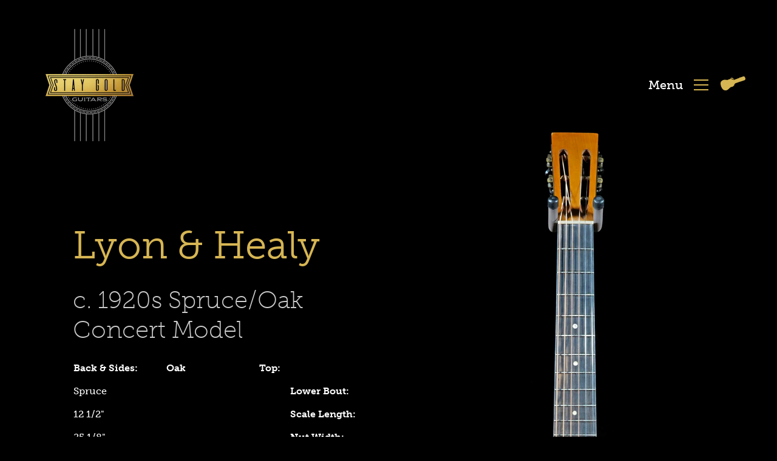

--- FILE ---
content_type: text/css
request_url: https://staygoldguitars.com/cdn/shop/t/18/assets/boost-pfs-custom.css?v=43140253481222712811651436139
body_size: -108
content:
.boost-pfs-filter-tree a{text-decoration:none!important;color:#4a4a4a!important}.boost-pfs-filter-option-label{color:#4a4a4a!important}.boost-pfs-filter-tree-h .boost-pfs-filter-option .boost-pfs-filter-option-title a{background:#fff}.bc-quickview-selector-wrapper .bc-quickview-single-option-selector{background-size:4px 4px,4px 4px!important}.collection-template .section-header{padding-top:60px;padding-bottom:0}.collection-template .collection-dropdowns{margin-top:0}.boost-pfs-filter-bottom-pagination{max-width:400px;margin:0 auto;display:flex!important;padding-top:80px;padding-bottom:10px}#boost-pfs-quickview-cart-btn{outline:none!important}#boost-pfs-quickview-cart-btn:after{outline:none!important}.boost-pfs-search-result-toolbar{border:none;background:#fff;padding:0 25px;border-radius:5px;margin:0 0 35px}.boost-pfs-search-result-item{padding:15px 0}.boost-pfs-search-result-collections .boost-pfs-search-result-list-item>a,.boost-pfs-search-result-pages .boost-pfs-search-result-list-item>a{text-decoration:none}input.boost-pfs-search-box[type=search]::-ms-clear{display:none;width:0;height:0}input.boost-pfs-search-box[type=search]::-webkit-search-cancel-button{display:none}@media screen and (max-width: 767px){.card--reveal,.animations--disabled .card{-ms-transform:none;-webkit-transform:none;transform:none}}.template-collection .boost-pfs-filter-tree-desktop-button{padding-bottom:25px;padding-top:25px}.boost-pfs-filter-tree-desktop-button .boost-pfs-filter-tree-desktop-button-label,.boost-pfs-search-result-toolbar .boost-pfs-search-result-item .boost-pfs-search-total-result{line-height:22px}@media screen and (min-width: 768px){.boost-pfs-filter-stick{padding-top:10px}.boost-pfs-filter-tree-h{margin:0 auto;text-align:center}}
/*# sourceMappingURL=/cdn/shop/t/18/assets/boost-pfs-custom.css.map?v=43140253481222712811651436139 */


--- FILE ---
content_type: text/javascript
request_url: https://staygoldguitars.com/cdn/shop/t/18/assets/boost-pfs-instant-search.js?v=17061539761583752381651322753
body_size: -590
content:
var boostPFSInstantSearchConfig={search:{}};(function(){BoostPFS.inject(this),SearchInput.prototype.customizeInstantSearch=function(suggestionElement,searchElement,searchBoxId){var suggestionElement=this.$uiMenuElement,searchElement=this.$element,searchBoxId=this.id},jQ(Selector.otpTopCartLink).on("click",function(){jQ(".boost-pfs-minicart-wrapper").length>0&&jQ(".ajax-cart__toggle").removeClass("ajax-cart__toggle")})})();
//# sourceMappingURL=/cdn/shop/t/18/assets/boost-pfs-instant-search.js.map?v=17061539761583752381651322753
